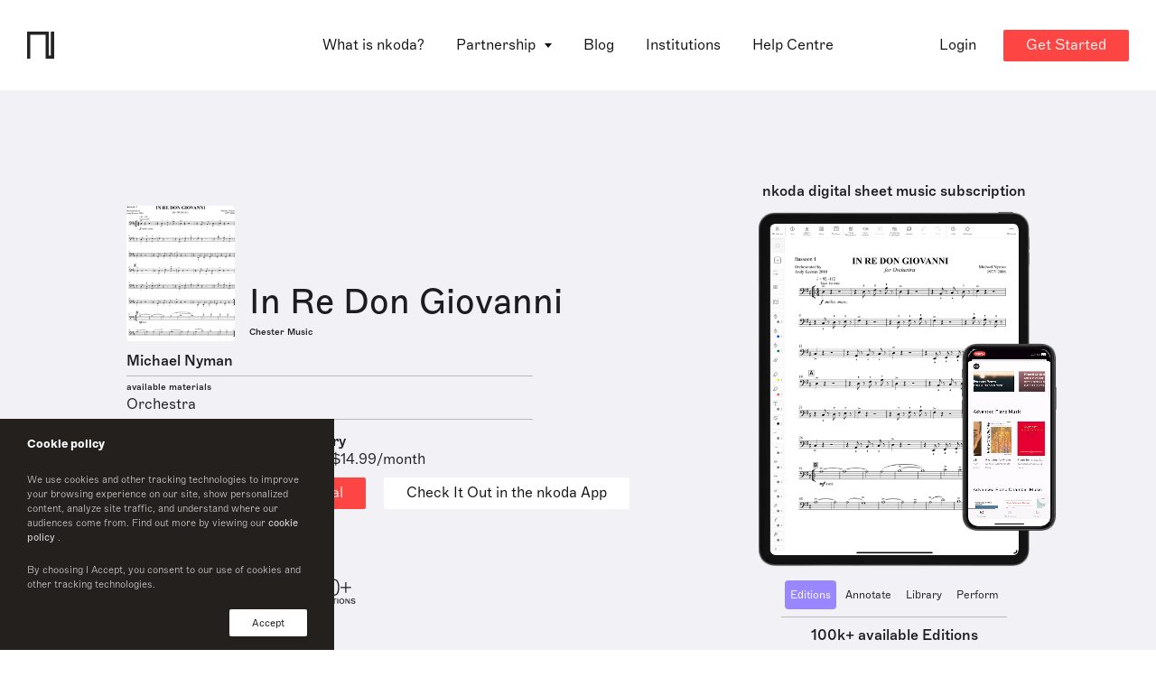

--- FILE ---
content_type: image/svg+xml
request_url: https://www.nkoda.com/assets/img/wp/arrow-right.svg
body_size: 254
content:
<svg width="24" height="24" viewBox="0 0 24 24" fill="none" xmlns="http://www.w3.org/2000/svg">
<path d="M15.9945 12.4438L10.5505 7L9.19325 8.35792L13.2846 12.4493L9.19293 16.541L10.5509 17.8982L15.9945 12.4438Z" fill="#828186"/>
</svg>
